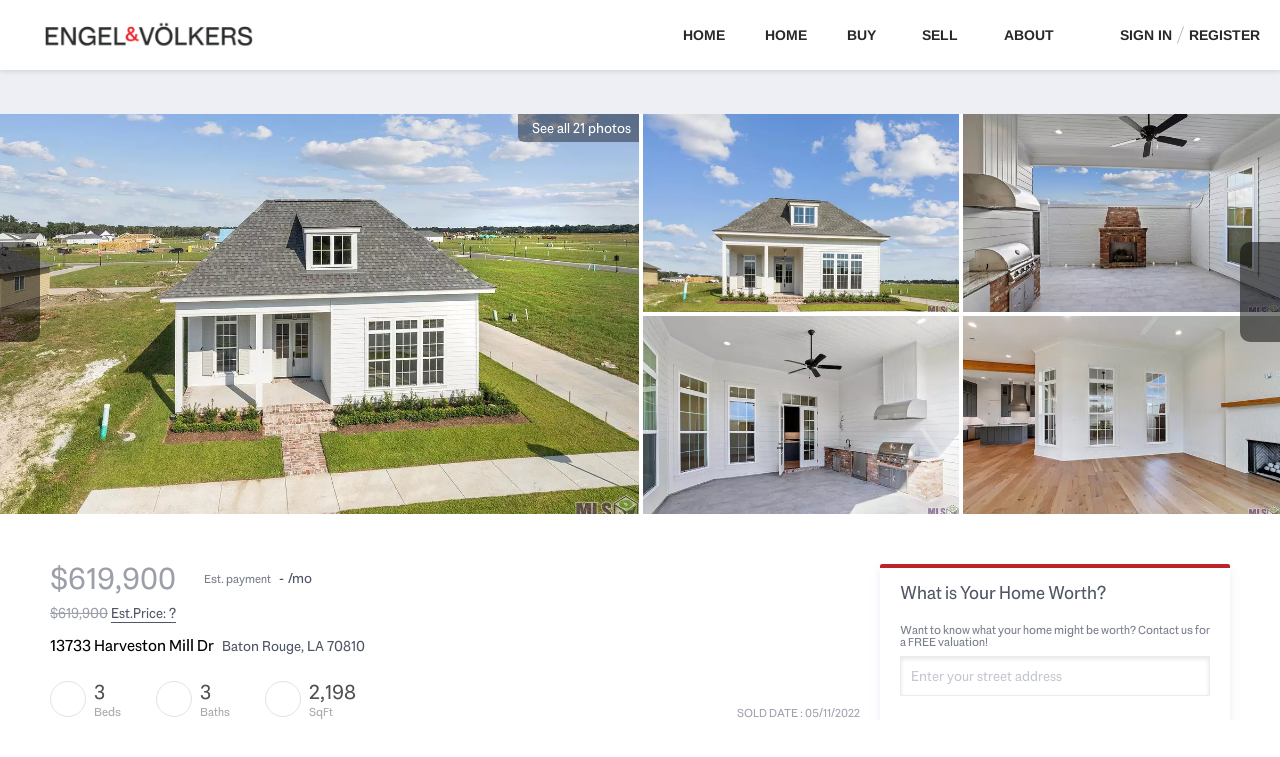

--- FILE ---
content_type: text/html; charset=utf-8
request_url: https://www.evgeaux.com/sold-listing/detail/1152771065/13733-Harveston-Mill-Dr-Baton-Rouge-LA
body_size: 8273
content:
<!doctype html><html lang="en"><head><meta http-equiv="content-type" content="text/html;charset=utf-8"><meta name="viewport" content="width=device-width,initial-scale=1,minimum-scale=1,maximum-scale=1,user-scalable=no"><link rel="dns-prefetch" href="//static.chimeroi.com"><link rel="dns-prefetch" href="//cdn.chime.me"><meta name="format-detection" content="telephone=no"><meta name="mobile-web-app-capable" content="yes"><title>13733 Harveston Mill Dr, Baton Rouge, LA 70810 – 2022007060 - Amand...</title><link rel="canonical" href="https://www.evgeaux.com/sold-listing/detail/1152771065/13733-Harveston-Mill-Dr-Baton-Rouge-LA">   <meta name="title" property="og:title" content="13733 Harveston Mill Dr, Baton Rouge, LA 70810 – 2022007060 - Amand..."><meta name="twitter:card" content="summary_large_image"><meta name="twitter:title" content="13733 Harveston Mill Dr, Baton Rouge, LA 70810 – 2022007060 - Amand..."><meta name="keywords" content="13733 Harveston Mill Dr Baton Rouge,LA 70810, $619900, Listing # 2022007060, 3 bedrooms, 3 bathrooms, 2198 square feet"><meta name="description" content="View photos and details for 13733 Harveston Mill Dr, Baton Rouge, LA 70810 (2022007060). Don't miss your chance to see this property!"><meta property="og:description" content="View photos and details for 13733 Harveston Mill Dr, Baton Rouge, LA 70810 (2022007060). Don't miss your chance to see this property!"><meta name="twitter:description" content="View photos and details for 13733 Harveston Mill Dr, Baton Rouge, LA 70810 (2022007060). Don't miss your chance to see this property!"><meta property="og:image:width" content="1200"><meta property="og:image:height" content="630">  <meta property="og:image" content="https://img.chime.me/imageemb/mls-listing/935/2022007060/0077dd49/1738008352/original_TIy7jsIwEAD_KPtwvI6vvOZ0CIQlGlo_NqEgieWk4e8RSoOmmWnmse91-wHIZamxxUqE3UemdWn63Lq8zhCO_p_jpBuEtlZt-wsCEVzOt9_rHRiZER0KwgENOfYuGe1TEWspq5rCNFjnRl88AoNETt4P5IugWGUZRSSRNz0lE236mnan8PcOAAD__w.jpg"><meta name="twitter:image" content="https://img.chime.me/imageemb/mls-listing/935/2022007060/0077dd49/1738008352/original_TIy7jsIwEAD_KPtwvI6vvOZ0CIQlGlo_NqEgieWk4e8RSoOmmWnmse91-wHIZamxxUqE3UemdWn63Lq8zhCO_p_jpBuEtlZt-wsCEVzOt9_rHRiZER0KwgENOfYuGe1TEWspq5rCNFjnRl88AoNETt4P5IugWGUZRSSRNz0lE236mnan8PcOAAD__w.jpg"><meta name="theme-color" content="#FFF"><link rel="shortcut icon" href="https://cdn.lofty.com/image/fs/560122404876720/website/1666839076/cmsbuild/2025725_21b99318a6f34bb5.png"><link rel="apple-touch-icon" sizes="144x144" href="https://cdn.lofty.com/image/fs/560122404876720/website/1666839076/cmsbuild/2025725_21b99318a6f34bb5.png"><link rel="apple-touch-icon" sizes="120x120" href="https://cdn.lofty.com/image/fs/560122404876720/website/1666839076/cmsbuild/2025725_21b99318a6f34bb5.png"><link rel="apple-touch-icon" sizes="72x72" href="https://cdn.lofty.com/image/fs/560122404876720/website/1666839076/cmsbuild/2025725_21b99318a6f34bb5.png"><link rel="apple-touch-icon" sizes="52x52" href="https://cdn.lofty.com/image/fs/560122404876720/website/1666839076/cmsbuild/2025725_21b99318a6f34bb5.png"><meta http-equiv="X-UA-Compatible" content="IE=edge"><link href="//static.chimeroi.com/site-ssr/main-2ee937c6.css" rel="stylesheet"><link href="//static.chimeroi.com/site-ssr/template/1768368477909/standard.css" rel="stylesheet"><link rel="stylesheet" href="/styleAndTheme.css?t=1768375497155&display=block&siteId=53556&pageId=7372385"> <link href="//static.chimeroi.com/site-ssr/modules/md-header/progressive-45e6cb4c.css" rel="stylesheet"><link href="//static.chimeroi.com/site-ssr/modules/md-sold-detail/standard-3c57ac7f.css" rel="stylesheet"><link href="//static.chimeroi.com/site-ssr/modules/md-form/get-more-info-v4-73bbe614.css" rel="stylesheet"><link href="//static.chimeroi.com/site-ssr/modules/md-quick-search/standard-2550baea.css" rel="stylesheet"><link href="//static.chimeroi.com/site-ssr/modules/md-header-a0526123.css" rel="stylesheet"><link href="//static.chimeroi.com/site-ssr/modules/md-form/get-more-info-v3-dfa417e0.css" rel="stylesheet">  <script>window.lngNsDetail={"lng":"en","ns":{"md-header":"https://cdn.lofty.com/doc/international/Site/en/md-header/1737341042036/Site-md-header.en.json","md-sold-detail":"https://cdn.lofty.com/doc/fs/international/2025925/1/4150d275-e345-4b02-a24a-306b3fa98ba9/Site-md-sold-detail.en.json","md-form":"https://cdn.lofty.com/doc/fs/international/2025925/1/a4a6f93b-64f5-42f6-8884-7080a17e1235/Site-md-form.en.json","md-quick-search":"https://cdn.lofty.com/doc/international/Site/en/md-quick-search/1662600421037/Site-md-quick-search.en.json","md-detail-info":"https://cdn.lofty.com/doc/fs/international/20251117/1/a24ec2c4-b28e-494f-8f61-3aa3d9ab3b63/Site-md-detail-info.en.json","common":"https://cdn.lofty.com/doc/fs/international/20251027/1/fffd8852-fd74-403a-92b4-b4dc353165b3/Site-common.en.json"}}</script>   <input id="requestId" value="1532046105_1768375496970" hidden> </head><body class="site listing-detail-sold standard"><main id="app" class="page-content"><!--[--><header class="md-header progressive" style="--header-logo-fontsize:30px;"><div role="navigation" class="nosticky header-container" style="color:#282828;"><div class="header-bg" style="background:#fff;"></div> <a class="logo" href="/" rel="noopener noreferrer"><img style="height:0.75em;" src="https://cdn.chime.me/image/fs/cmsbuild/2023512/19/h200_original_8f2f6a54-391f-4ca2-8e38-b3e82b9cfc9d-png.webp" alt="Engel &amp; Völkers Baton Rouge"></a> <!----> <div style="color:#282828;--header-hovercolor:rgba(193, 32, 41, 1);--header-bgcolor:#fff;--header-sec-txtcolor:#333;--header-sec-bgcolor:#fff;font-family:font-Arimo-700;font-size:14px;" class="nav-container"><!-- head menu start --> <ul class="head-menu"><!--[--><li class="menu-item"><!--[--><a href="/" target="_self" rel="noopener noreferrer" class="uppercase"><!--[-->Home<!--]--></a><!--]--></li><li class="menu-item"><!--[--><a href="/home17-1" target="_self" rel="noopener noreferrer" class="uppercase"><!--[-->Home<!--]--></a><!--]--></li><li style="" class="menu-item has-child" tabindex="0"><!-- first-level menu --> <a class="has-child-a uppercase" href="/listing" target="_self" tabindex="0" role="button" rel="noopener noreferrer"><!--[--><i style="display:none;" class="iconfont left icon-fashion-down"></i> <!--[-->Buy<!--]--> <!----> <i style="" class="icon-fashion-down iconfont"></i> <i style="display:none;" class="iconfont right icon-fashion-down"></i><!--]--></a> <div class="wrapper" style=""><ol class="submenu hidden-scrollbar" style=""><!--[--><li class="menu-item"><!--has submenu second-level menu --> <!--[--><!--not has submenu second-level menu --><!--[--><a href="/listing" target="_self" rel="noopener noreferrer"><!--[-->All Listings<!--]--></a><!--]--><!--]--></li><li class="menu-item"><!--has submenu second-level menu --> <!--[--><!--not has submenu second-level menu --><!--[--><a href="/featured-listing" target="_self" rel="noopener noreferrer"><!--[-->Featured Listings<!--]--></a><!--]--><!--]--></li><li class="menu-item"><!--has submenu second-level menu --> <!--[--><!--not has submenu second-level menu --><!--[--><a href="/sold-listing" target="_self" rel="noopener noreferrer"><!--[-->Sold Listings<!--]--></a><!--]--><!--]--></li><!--]--></ol></div></li><li style="" class="menu-item has-child" tabindex="0"><!-- first-level menu --> <a class="has-child-a uppercase" href="/sell" target="_self" tabindex="0" role="button" rel="noopener noreferrer"><!--[--><i style="display:none;" class="iconfont left icon-fashion-down"></i> <!--[-->Sell<!--]--> <!----> <i style="" class="icon-fashion-down iconfont"></i> <i style="display:none;" class="iconfont right icon-fashion-down"></i><!--]--></a> <div class="wrapper" style=""><ol class="submenu hidden-scrollbar" style=""><!--[--><li class="menu-item"><!--has submenu second-level menu --> <!--[--><!--not has submenu second-level menu --><!--[--><a href="/sell" target="_self" rel="noopener noreferrer"><!--[-->Sell My Home<!--]--></a><!--]--><!--]--></li><li class="menu-item"><!--has submenu second-level menu --> <!--[--><!--not has submenu second-level menu --><!--[--><a href="/evaluation" target="_self" rel="noopener noreferrer"><!--[-->Home Valuation<!--]--></a><!--]--><!--]--></li><!--]--></ol></div></li><li style="" class="menu-item has-child" tabindex="0"><!-- first-level menu --> <a class="has-child-a uppercase" href="/contact" target="_self" tabindex="0" role="button" rel="noopener noreferrer"><!--[--><i style="display:none;" class="iconfont left icon-fashion-down"></i> <!--[-->About<!--]--> <!----> <i style="" class="icon-fashion-down iconfont"></i> <i style="display:none;" class="iconfont right icon-fashion-down"></i><!--]--></a> <div class="wrapper" style=""><ol class="submenu hidden-scrollbar" style=""><!--[--><li class="menu-item"><!--has submenu second-level menu --> <!--[--><!--not has submenu second-level menu --><!--[--><a href="/contact" target="_self" rel="noopener noreferrer"><!--[-->Contact Us<!--]--></a><!--]--><!--]--></li><!--]--></ol></div></li><!--]--> <!----> <li class="menu-item more"><a class="has-child-a" role="button" tabindex="0" aria-label="More" rel="noopener noreferrer">MORE<i class="iconfont icon-fashion-down"></i></a> <div class="submenu-container"><div class="wrapper"><ol class="submenu hidden-scrollbar" style=""><!--[--><!--]--></ol></div></div></li></ul> <!-- head menu end --> <!-- google translate start --> <!--[--><!----> <!----><!--]--> <!-- google translate end --> <!-- head account start --> <ul class="head-account"><li class="menu-item has-child account-icon-container"><span class="iconfont icon-account"></span> <div class="wrapper"><ol class="submenu"><li class="menu-item"><span class="menu-span">My Homes</span></li> <li class="menu-item"><span class="menu-span">My Tours</span></li> <li class="menu-item"><span class="menu-span">My Favorites</span></li> <li class="menu-item"><span class="menu-span">My Searches</span></li></ol></div></li> <!--[--><li class="menu-item item-login"><span role="button" tabindex="0">Sign In</span></li> <li class="account-separator" aria-hidden="true"></li> <li class="menu-item item-regist"><span role="button" tabindex="0">Register</span></li><!--]--></ul> <!-- head account end --></div> <!----> <!----> <div class="nav-mask"></div> <div class="nav-mask-dark" style="display:none;"></div> <div style="display:none;" class="iconfont mobile-menu icon-close"></div> <div style="display:none;" class="iconfont mobile-menu icon-menu"></div></div> <div class="header-placeholder"><div style="height:0.75em;min-height:30px;"></div></div> <!----></header><div class="md-sold-detail standard pc" style="padding-top:10px;margin-bottom:50px;"><!--[--><div class="listing-detail-banner standard" style=""><!-- mobile top banner start --> <!--[--><!-- mobile top banner end --><!-- pc top banner start --><div class="pc-fixed-banner" style=""><div class="banner-box mg-container"><div class="center mg-container"><div class="price-address"><div class="price-container price"><!-- nodisclosureDes not equal to null hour ， Forced to price add mosaic ( only for Pocket listing of listings ) --> <!--[--><span class="first-price">$619,900<!----></span> <span class="second-price">$619,900</span> <!----><!--]--></div> <div class="est-price-container est-price"><span class="text">Est.Price:</span> <!--[--><span class="value">?</span> <div class="popper"><p class="tip">For more information regarding the value of a property, please <span class="contact-us">contact us</span> for a free consultation.</p></div><!--]--></div> <!-- address start --> <!-- address start --> <div class="address"><span class="street">13733 Harveston Mill Dr</span> <span class="city">Baton Rouge, LA 70810</span></div> <!-- address end --></div> <div class="save-share-tour"><span class="item share"><i class="iconfont icon-v2-share-Normal default"></i> <!-- hover share icon --> <i class="iconfont icon-v2-share-hover hover"></i> <div class="popper"><div class="standard share-btn"><a class="share-item" target="_blank" href="https://twitter.com/share?text=Instantly view all photos and details of this hot listing and own the perfect place before other buyers. &amp;url=http://www.evgeaux.com/sold-listing/detail/1152771065/13733-Harveston-Mill-Dr-Baton-Rouge-LA" rel="noopener noreferrer"><span class="iconfont twitter icon-newtwitter-round"></span></a> <a class="share-item" target="_blank" href="https://www.facebook.com/share.php?u=http://www.evgeaux.com/sold-listing/detail/1152771065/13733-Harveston-Mill-Dr-Baton-Rouge-LA" rel="noopener noreferrer"><span class="iconfont facebook icon-facebook1"></span></a> <a class="share-item" href="mailTo:?subject=Hot Listing - 13733 Harveston Mill Dr, Baton Rouge, LA 70810&amp;body=Hi. Take a look at this property: http://www.evgeaux.com/sold-listing/detail/1152771065/13733-Harveston-Mill-Dr-Baton-Rouge-LA" rel="noopener noreferrer"><span class="iconfont gmail icon-email-round"></span></a> <a class="share-item" target="_blank" href="https://www.linkedin.com/shareArticle?url=http://www.evgeaux.com/sold-listing/detail/1152771065/13733-Harveston-Mill-Dr-Baton-Rouge-LA&amp;title=Hot Listing in Baton Rouge" rel="noopener noreferrer"><span class="iconfont linkedin icon-linkedin-round"></span></a></div></div></span> <span class="item request">Request a FREE Analysis</span></div></div></div></div><!--]--> <!-- pc top fixed banner end --> <div class="breadcrumb-sold-container standard"><div class="breadcrumb-bar f-col"><!-- <span class="fack-link"> Home </span>
            <span class="arrow" v-if="state"> &gt; </span>--></div></div> <!-- pc top banner end --> <div class="swiper swiper-pc swiper" tracksource="detail-info-img" loopfillgroupwithblank="false"><!--[--><!--]--><div class="swiper-wrapper"><!--[--><!--]--><!--[--><div class="swiper-slide slide-pc slide-5" style="width:calc((100% - 0px)/1);margin-right:0px;"><!--[--><div class="slide-left photo-item-pc"><div class="swiper-box"><div class="img-box swiper-img"><!----> <div class="img-content" style="z-index:0;"><img class="" style="" src="https://img.chime.me/imageemb/mls-listing/935/2022007060/0077dd49/1738008352/[base64].webp" alt="Baton Rouge, LA 70810,13733 Harveston Mill Dr"></div> <!--[--><!--]--></div></div> <span class="house-count" style="cursor:pointer;"><span class="iconfont icon-pic"></span>See all 21 photos</span></div> <div class="slide-right clearfix"><!--[--><div class="img-item photo-item-pc"><div class="swiper-box"><div class="img-box swiper-img"><!----> <div class="img-content" style="z-index:0;"><img class="" style="" src="https://img.chime.me/imageemb/mls-listing/935/2022007060/79b98f4d/1738008352/[base64].webp" alt="Baton Rouge, LA 70810,13733 Harveston Mill Dr"></div> <!--[--><!--]--></div></div></div><div class="img-item photo-item-pc"><div class="swiper-box"><div class="img-box swiper-img"><!----> <div class="img-content" style="z-index:0;"><img class="" style="" src="https://img.chime.me/imageemb/mls-listing/935/2022007060/b5e56588/1738008352/[base64].webp" alt="Baton Rouge, LA 70810,13733 Harveston Mill Dr"></div> <!--[--><!--]--></div></div></div><div class="img-item photo-item-pc"><div class="swiper-box"><div class="img-box swiper-img"><!----> <div class="img-content" style="z-index:0;"><img class="" style="" src="https://img.chime.me/imageemb/mls-listing/935/2022007060/a5b25d5f/1738008352/[base64].webp" alt="Baton Rouge, LA 70810,13733 Harveston Mill Dr"></div> <!--[--><!--]--></div></div></div><div class="img-item photo-item-pc"><div class="swiper-box"><div class="img-box swiper-img"><!----> <div class="img-content" style="z-index:0;"><img class="" style="" src="https://img.chime.me/imageemb/mls-listing/935/2022007060/a5a995ad/1738008352/[base64].webp" alt="Baton Rouge, LA 70810,13733 Harveston Mill Dr"></div> <!--[--><!--]--></div></div></div><!--]--></div><!--]--><!----></div><!--]--><!--[--><!--]--></div><!----><!----><!----><!--[--><div class="swiper-button-prev iconfont icon-prev"></div><div class="swiper-button-next iconfont icon-next"></div><!--]--></div> <!----> <div class="pswp" tabindex="-1" role="dialog" aria-hidden="true"><div class="pswp__bg"></div> <div class="pswp__scroll-wrap"><div class="pswp__container"><div class="pswp__item"></div> <div class="pswp__item"></div> <div class="pswp__item"></div></div> <div class="pswp__ui pswp__ui--hidden"><div class="pswp__top-bar"><div class="pswp__counter"></div> <button class="pswp__button pswp__button--close" title="Close (Esc)"></button> <button class="pswp__button pswp__button--share" title="Share"></button> <button class="pswp__button pswp__button--fs" title="Toggle fullscreen"></button> <button class="pswp__button pswp__button--zoom" title="Zoom in/out"></button> <div class="pswp__preloader"><div class="pswp__preloader__icn"><div class="pswp__preloader__cut"><div class="pswp__preloader__donut"></div></div></div></div></div> <div class="pswp__share-modal pswp__share-modal--hidden pswp__single-tap"><div class="pswp__share-tooltip"></div></div> <button class="pswp__button button-prev iconfont icon-prev" title="Previous (arrow left)"></button> <button class="pswp__button button-next iconfont icon-prev" title="Next (arrow right)"></button> <div class="pswp__caption"><div class="pswp__caption__center"></div></div></div></div></div></div> <div class="mg-container detail-box" style="padding-top:10px;margin-bottom:50px;"><!--[--><div class="detail-info"><!-- other components between Provided top and Provided above --> <!----> <!-- price/calculator start --> <div class="detail-info-header"><p class="first-price">$619,900<!----></p> <!-- Calculator start --> <div class="calculator"><span class="iconfont icon-caculator"><span class="payment-text">Est. payment</span></span> <label>-</label>/mo</div> <!-- Calculator end --> <!-- Original Price and Est-Price start --> <div class="second-box"><!--[--><p class="second-price">$619,900</p> <!----><!--]--> <div class="est-price-container est-price"><span class="text">Est.Price:</span> <!--[--><span class="value">?</span> <div class="popper"><p class="tip">For more information regarding the value of a property, please <span class="contact-us">contact us</span> for a free consultation.</p></div><!--]--></div></div> <!-- Original Price and Est-Price end --> <!-- Tour Button start --> <!-- Tour Button end --></div> <!-- price/calculator end --> <h1 class="address"><span class="street">13733 Harveston Mill Dr</span> <span class="city">Baton Rouge, LA 70810</span></h1> <!-- address end --> <div class="count-sold-date"><!-- Bath/Bed/Sqt start --> <div class="count"><div class="bed-count clearfix"><p class="count-logo iconfont icon-bed"></p> <p><span class="number">3</span> <span class="house">Beds</span></p></div> <div class="bath-count clearfix"><p class="count-logo iconfont icon-bath"></p> <p><span class="number">3</span> <span class="house">Baths</span></p></div> <div class="sqft-count clearfix"><p class="count-logo iconfont icon-sqft"></p> <p><span class="number">2,198</span> <span class="house">SqFt</span></p></div></div> <!-- Bath/Bed/Sqt end --> <!-- address start --> <!-- calculator start --> <span class="sold-date">SOLD DATE : 05/11/2022</span></div> <hr class="line"> <div><div class="detail-info-group"><!--[--><!--]--> <div class="detail-info-group-container"><div class="key-info"><h2 class="detail-title">Key Details</h2> <div class="two-columns content"><!--[--><p class="info-content"><span class="info-title">Sold Price</span> <span class="info-data">$619,900</span></p><p class="info-content"><span class="info-title">Property Type</span> <span class="info-data">Single Family Home</span></p><p class="info-content"><span class="info-title">Sub Type</span> <span class="info-data">Detached Single Family</span></p><p class="info-content"><span class="info-title">Listing Status</span> <span class="info-data">Sold</span></p><p class="info-content"><span class="info-title">Purchase Type</span> <span class="info-data">For Sale</span></p><p class="info-content"><span class="info-title">Square Footage</span> <span class="info-data">2,198 sqft</span></p><p class="info-content"><span class="info-title">Price per Sqft</span> <span class="info-data">$282</span></p><p class="info-content"><span class="info-title">Subdivision</span> <span class="info-data">Lakes At Harveston</span></p><p class="info-content"><span class="info-title">MLS Listing ID</span> <span class="info-data">2022007060</span></p><p class="info-content"><span class="info-title">Sold Date</span> <span class="info-data">05/11/22</span></p><p class="info-content"><span class="info-title">Style</span> <span class="info-data">Traditional</span></p><p class="info-content"><span class="info-title">Bedrooms</span> <span class="info-data">3</span></p><p class="info-content"><span class="info-title">Full Baths</span> <span class="info-data">2</span></p><p class="info-content"><span class="info-title">HOA Fees</span> <span class="info-data">$83/ann</span></p><p class="info-content"><span class="info-title">HOA Y/N</span> <span class="info-data">true</span></p><p class="info-content"><span class="info-title">Year Built</span> <span class="info-data">2022</span></p><p class="info-content"><span class="info-title">Lot Size</span> <span class="info-data">5,998 Sqft</span></p><p class="info-content"><span class="info-title">Property Sub-Type</span> <span class="info-data">Detached Single Family</span></p><!--]--></div></div> <div class="key-info"><p class="detail-title">Property Description</p> <div class="info-des"><p class="info-content"><span class="info-data">The ever-popular Harcourt plan with some updates and modifications to make it even more popular. 3 bedrooms, 2.5 baths, a separate study/office, and a master closet that will make everyone jump for joy. The outdoor space consists of a garage with some additional storage, a covered patio/courtyard with an exterior fireplace, and a natural gas grill. The outdoor patio/courtyard will have a brick wall providing privacy and pretty detail. Come out today and visit The Lakes at Harveston and see what all the excitement is about.</span></p></div></div></div> <!--[--><div style="" class="key-info"><h2 class="detail-title">Location</h2> <div class="two-columns content"><!--[--><p class="info-content"><span class="info-title">State</span> <span class="info-data">LA</span></p><p class="info-content"><span class="info-title">County</span> <span class="info-data">East Baton Rouge</span></p><p class="info-content"><span class="info-title">Direction</span> <span class="info-data">off Bluebonnet between Burbank and Nicholson</span></p><!--]--></div></div><div style="" class="key-info"><h2 class="detail-title">Rooms</h2> <div class="two-columns content"><!--[--><p class="info-content"><span class="info-title">Kitchen</span> <span class="info-data"> 230.09</span></p><!--]--></div></div><div style="" class="key-info"><h2 class="detail-title">Interior</h2> <div class="two-columns content"><!--[--><p class="info-content"><span class="info-title">Interior Features</span> <span class="info-data">Attic Access, Ceiling 9'+, Ceiling Varied Heights, Crown Molding</span></p><p class="info-content"><span class="info-title">Heating</span> <span class="info-data">Central, Gas Heat</span></p><p class="info-content"><span class="info-title">Cooling</span> <span class="info-data">Central Air, Ceiling Fan(s)</span></p><p class="info-content"><span class="info-title">Flooring</span> <span class="info-data">Carpet, Ceramic Tile, Wood</span></p><p class="info-content"><span class="info-title">Fireplaces Type</span> <span class="info-data">Outside, 2 Fireplaces, Wood Burning</span></p><p class="info-content"><span class="info-title">Appliance</span> <span class="info-data">Gas Cooktop, Dishwasher, Disposal, Microwave</span></p><p class="info-content"><span class="info-title">Laundry</span> <span class="info-data">Gas Dryer Hookup, Inside</span></p><!--]--></div></div><div style="" class="key-info"><h2 class="detail-title">Exterior</h2> <div class="two-columns content"><!--[--><p class="info-content"><span class="info-title">Exterior Feature</span> <span class="info-data">Outdoor Grill, Landscaped, Lighting</span></p><p class="info-content"><span class="info-title">Garage Spaces</span> <span class="info-data">2.0</span></p><p class="info-content"><span class="info-title">Fence</span> <span class="info-data">None</span></p><p class="info-content"><span class="info-title">Community Features</span> <span class="info-data">Clubhouse, Community Pool, Health Club, Park, Playground, Other</span></p><p class="info-content"><span class="info-title">Utilities Available</span> <span class="info-data">Cable Connected</span></p><p class="info-content"><span class="info-title">Waterfront Description</span> <span class="info-data">Lake Front</span></p><p class="info-content"><span class="info-title">View Y/N</span> <span class="info-data">true</span></p><p class="info-content"><span class="info-title">View</span> <span class="info-data">Water</span></p><p class="info-content"><span class="info-title">Roof Type</span> <span class="info-data">Shingle</span></p><p class="info-content"><span class="info-title">Garage</span> <span class="info-data">true</span></p><p class="info-content"><span class="info-title">Private Pool</span> <span class="info-data">false</span></p><!--]--></div></div><div style="" class="key-info"><h2 class="detail-title">Building</h2> <div class="two-columns content"><!--[--><p class="info-content"><span class="info-title">Story</span> <span class="info-data">1</span></p><p class="info-content"><span class="info-title">Foundation</span> <span class="info-data">Slab</span></p><p class="info-content"><span class="info-title">Sewer</span> <span class="info-data">Public Sewer</span></p><p class="info-content"><span class="info-title">Water</span> <span class="info-data">Public</span></p><!--]--></div></div><div style="" class="key-info"><h2 class="detail-title">Schools</h2> <div class="two-columns content"><!--[--><p class="info-content"><span class="info-title">Elementary Schools</span> <span class="info-data">East Baton Rouge</span></p><p class="info-content"><span class="info-title">Middle Schools</span> <span class="info-data">East Baton Rouge</span></p><p class="info-content"><span class="info-title">High Schools</span> <span class="info-data">East Baton Rouge</span></p><!--]--></div></div><div style="" class="key-info"><h2 class="detail-title">Others</h2> <div class="two-columns content"><!--[--><p class="info-content"><span class="info-title">Acceptable Financing</span> <span class="info-data">Cash, Conventional</span></p><p class="info-content"><span class="info-title">Listing Terms</span> <span class="info-data">Cash, Conventional</span></p><!--]--></div></div><!--]--></div></div> <p class="read-more"><span>Read Less</span></p></div> <div class="est-request"><div class="est-request-container standard"><div class="banner"><h2 class="title">What is Your Home Worth?</h2></div> <div class="box"><!----> <p class="address-tip">Want to know what your home might be worth? Contact us for a FREE valuation!</p> <div class="address-input standard"><div class="left-box"><input type="text" autocomplete="off" name="address" class="input" placeholder="Enter your street address" style="border-color:;" value=""> <div class="close-box" role="button" tabindex="0" aria-label="Clear address"><span class="iconfont icon-search-close" aria-hidden="true"></span></div> <span class="iconfont icon-search" role="button" tabindex="0" aria-label="Search"></span></div> <div class="right-box"><div style="" class="submit-btn"><!----> <div class="submit">Submit</div></div></div> <div style="display:none;" class="empty-error"><span class="iconfont icon-error" aria-hidden="true"></span> <span class="error-text">Please enter valid address.</span></div></div> <div style="display:none;" class="empty-error"><span class="iconfont icon-error"></span> <span class="error-text">Please enter address.</span></div> <button type="button" class="address-button">Request a FREE Analysis</button> <!--[--><div class="agent-info"><div class="img-box agent-head"><!----> <div class="img-content" style="z-index:0;"><img class="" style="" src="https://cdn.lofty.com/image/fs/user-info/2025412/18/w600_original_096ba378-2366-4296-a636-f34fe1dfbed7-jpeg.webp" alt="Amanda Parfait"></div> <!--[--><!--]--></div> <div class="info"><h3 class="agent-name">Amanda Parfait</h3> <!----> <a class="email" href="mailto:amanda.parfait@engelvoelkers.com" rel="noopener noreferrer">amanda.parfait@engelvoelkers.com</a> <a class="phone" href="tel:+1(225) 399-2525" rel="noopener noreferrer">+1(225) 399-2525</a></div></div> <!--[--><!--]--><!--]--> <p class="bottom-tip">Our team is ready to help you sell your home for the highest possible price ASAP</p></div></div></div><!--]--></div> <div class="mg-container" style="padding-top:10px;margin-bottom:50px;"><!--[--><div class="md-mls standard"><hr class="line"> <div class="mls-container"><!-- SITE-15435 --> <!----> <div class="text-container"><!----> <div class="mls-provided-container standard"><div class="mls-provided">Listed by&nbsp;Latter & Blum - Perkins</div></div></div></div></div><!--]--></div> <!----><!--]--> <!----></div><div class="md-form get-more-info-v4" style="background-color:#f8f9fd;margin-bottom:60px;"><div class="mg-container form-container" style=""><!--[--><div class="info-agent"><div class="agent-headshot agent-image md-form-info-agent-eebe059b-1f69-4b17-8012-0bf26f90253c"><div class="img-box agent-img"><!----> <div class="img-content" style="z-index:0;"><img class="" style="" src="https://cdn.lofty.com/image/fs/user-info/2025412/18/w600_original_096ba378-2366-4296-a636-f34fe1dfbed7-jpeg.webp" alt="Amanda Parfait"></div> <!--[--><!--]--></div> <!--[--><!--]--></div> <div class="agent-detail"><p class="name">Amanda Parfait</p> <!--[--><p class="position">Broker |  <span>License ID: 995700888</span></p> <p class="phone"><a href="tel:+1(225) 399-2525" target="_top" rel="noopener noreferrer">+1(225) 399-2525</a></p><!--]--></div></div> <div class="info-right"><div class="title"><h2 style="font-size: 1em">GET MORE INFORMATION</h2></div> <form novalidate class="info-form"><!--[--><!--[--><!--]--> <div class="input-content"><div class="basic-info"><!--[--><div class="v-input fullname input-box"><!--[--><!--[--><!--]--> <!----><!--]--> <div class="input-container"><span class="label-top">Name</span> <input type="text" name="fullname" aria-label="fullname" placeholder="Name" maxlength="30" autocomplete="off" value> <!----> <!----> <!----></div> <!----> <p style="display:none;" class="mg-error"></p> <!--[--><!--]--></div><div class="v-input email input-box"><!--[--><!--[--><!--]--> <!----><!--]--> <div class="input-container"><span class="label-top">Email*</span> <input type="email" name="email" aria-label="email" placeholder="Email*" maxlength="50" autocomplete="off" value> <!----> <!----> <!----></div> <div style="display:none;" class="email-suggestion"><!--[--><!--]--></div> <p style="display:none;" class="mg-error"></p> <!--[--><!--]--></div><div class="v-input phone input-box"><!--[--><!--[--><!--]--> <!----><!--]--> <div class="input-container"><span class="label-top">Phone*</span> <input type="tel" name="phone" aria-label="phone" placeholder="Phone*" value="" autocomplete="off"> <!----> <!----> <!----></div> <!----> <p style="display:none;" class="mg-error"></p> <!--[--><!--]--></div><div class="v-input question input-box"><!--[--><!--[--><!--]--> <!----><!--]--> <div class="input-container"><span class="label-top">Message</span> <textarea name="question" aria-label="question" placeholder="Message" autocomplete="off"></textarea> <!----> <!----> <!----></div> <!----> <p style="display:none;" class="mg-error"></p> <!--[--><!--]--></div><!--]--></div> <!----></div> <div class="submit-content"><div class="submit-box"><button type="submit" class="submit" style="background-color:;">SUBMIT</button></div></div> <!--[--><div class="disclaimer-wrap opt-in" style=""><div class="tcpa-consent"><div class="noParty disclaimer-item consent-item noTop"><div class="checkbox-li"><div class="check-box-container" style="border-color:#a0a3af;color:#a0a3af;"><span class="iconfont icon-checked" style="display:none;"></span></div> <!----></div> <div class="disclaimer-content party-consent" style="--g-text-color:#a0a3af;"><p>By checking this box, I agree by electronic signature to the <a href="/site/electronic-disclosure-consent" target="_blank" class="privacy-link">Electronic Disclosure Consent Agreement</a>; to receive recurring marketing communication from or on behalf of Engel & Völkers Baton Rouge, including auto-dialed calls, texts, and artificial/prerecorded voice messages (message frequency varies; data rates may apply; reply "STOP" to opt-out of texts or "HELP" for assistance); and to the <a href="/site/privacy-terms#terms-of-service" target="_blank" class="privacy-link">Terms of Service</a> and <a href="/site/privacy-terms#privacy-policy" target="_blank" class="privacy-link">Privacy Policy</a> of this website. Consent not required to make a purchase. I understand that I can call  to obtain direct assistance.</p></div></div></div> <div class="custom-disclaimer-list"><!--[--><!--]--></div></div><!--]--><!--]--></form></div> <div class="form-toast toast-mark" style="background-color:;--g-btn-background:rgba(190, 35, 44, 1);display:none;"><div class="toast-wrapper"><div class="toast-icon"><i class="icon-success iconfont" style="color:;"></i></div> <div class="toast-content"><!--[-->Thanks! I&#39;ll get back to you shortly.<!--]--></div> <div class="toast-footer" style="display:none;"><!--[--><!----> <input type="button" class="toast-btn toast-btn1" value="Back" style=""> <input type="button" class="toast-btn toast-btn2" value="Go to Home Page" style="background-color:;border-color:;"><!--]--></div></div></div><!--]--></div></div><!----><!----><!--]--></main> <a href="/18f00cbc922baws932d8b0key1095?type=ssr" rel="nofollow" style="display:none"></a>    <div id="teleported"></div></body></html>

--- FILE ---
content_type: text/css
request_url: https://static.chimeroi.com/site-ssr/modules/md-header/progressive-45e6cb4c.css
body_size: 3281
content:
.menu-item .uppercase{text-transform:uppercase}.menu-item .capitalize{text-transform:capitalize}.icon-fashion-down,.icon-arrow_08_down{font-weight:bold;font-size:12px;display:inline-block;margin-left:4px}.icon-fashion-down.left,.icon-arrow_08_down.left{display:inline-block;position:absolute;left:3px;transform:rotate(-90deg) scale(0.7) !important}.icon-fashion-down.right,.icon-arrow_08_down.right{transform:rotate(90deg) scale(0.7) !important}.icon-arrow_08_down{font-weight:normal}

.download-closely{cursor:default}.download-closely .code-title{color:#fff;font-size:14px;line-height:20px;font-family:var(--font-normal);margin-bottom:15px}.download-closely .code-title.down{color:#191919;margin-top:15px;margin-bottom:0px;text-align:center}.download-closely .code-wrapper{display:flex;text-align:center;justify-content:center}.download-closely .code-wrapper .ios img,.download-closely .code-wrapper .android img{width:100px;height:100px;vertical-align:bottom}.download-closely .code-wrapper .ios.android,.download-closely .code-wrapper .android.android{margin-left:20px}.download-closely .code-wrapper .ios span,.download-closely .code-wrapper .android span{margin-top:10px;font-size:14px;line-height:12px;color:#a0a3af;font-family:var(--font-normal);display:inline-block}.download-closely .code-wrapper .qr-code{border:3px solid #fff;border-radius:5px}.download-closely .download-link.closely-config{display:flex}.download-closely .download-link.closely-config .closely-download{display:block;margin-left:20px}.download-closely .download-link.closely-config .closely-download:first-of-type{margin-left:0px}.download-closely .download-link .closely-download{display:inline-flex}.download-closely .download-link img{height:40px}.intall-closely-plugin{height:60px;position:fixed;bottom:0;width:100%;background:#ffffff;box-shadow:0px -4px 10px rgba(0,10,30,0.1);z-index:calc(var(--level-subhigh) - 3);display:flex;justify-content:space-between;align-items:center;padding:10px 15px}.intall-closely-plugin .closely-icon{display:flex;align-items:center}.intall-closely-plugin .closely-icon .iconfont.icon-close-light{font-size:16px;color:#a8a8a8;margin-right:15px}.intall-closely-plugin .closely-icon .app-name{color:#191919;font-size:16px;line-height:20px;font-family:var(--font-medium);margin-left:8px;white-space:nowrap}.intall-closely-plugin .closely-icon img{width:17px;height:20px}.intall-closely-plugin .install-plugin{background:#3b6ef1;font-family:var(--font-bold);border-radius:5px;display:block;color:#fff;line-height:40px;font-size:14px;padding:0 20px}

.submenu{font-family:var(--font-normal)}.md-header.progressive{position:relative;z-index:var(--level-medium)}.md-header.progressive .header-container{position:fixed;display:flex;left:0;top:0;width:100%;z-index:var(--level-medium);padding:0;font-size:16px;letter-spacing:0px;opacity:1;transition:padding-left ease 0.3s, transform ease 0.3s, opacity ease 0.3s;user-select:none;box-shadow:0 2px 4px 0 rgba(0,0,0,0.1)}.md-header.progressive .header-container.nosticky{position:absolute}.md-header.progressive .header-container .header-bg{position:absolute;left:0;top:0;width:100%;height:100%;background:#fff;z-index:-1;opacity:1}.md-header.progressive .header-container .logo{margin:15px 30px 15px 30px;min-height:40px;font-size:40px;display:flex;align-items:center}.md-header.progressive .header-container .logo:last-of-type{margin-right:60px}.md-header.progressive .header-container .logo img{height:1em;display:block}.md-header.progressive .header-container .submenu .menu-item{color:var(--header-sec-txtcolor, #333)}.md-header.progressive .header-container .head-menu>.menu-item,.md-header.progressive .header-container .head-account>.menu-item{position:relative;vertical-align:middle;margin:0;padding-right:40px;flex:none;display:flex;align-items:center}.md-header.progressive .header-container .head-menu>.menu-item.has-child>a::after,.md-header.progressive .header-container .head-menu>.menu-item.has-child>span.menu-span::after,.md-header.progressive .header-container .head-account>.menu-item.has-child>a::after,.md-header.progressive .header-container .head-account>.menu-item.has-child>span.menu-span::after{display:block}.md-header.progressive .header-container .head-menu>.menu-item>a,.md-header.progressive .header-container .head-menu>.menu-item>span.menu-span,.md-header.progressive .header-container .head-account>.menu-item>a,.md-header.progressive .header-container .head-account>.menu-item>span.menu-span{margin:0px;padding:20px 0;line-height:1;display:flex;align-items:center}.md-header.progressive .header-container .head-menu>.menu-item>a .icon-fashion-down,.md-header.progressive .header-container .head-menu>.menu-item>span.menu-span .icon-fashion-down,.md-header.progressive .header-container .head-account>.menu-item>a .icon-fashion-down,.md-header.progressive .header-container .head-account>.menu-item>span.menu-span .icon-fashion-down{font-weight:bold;font-size:12px;display:inline-block;transform:rotate(180deg) scale(0.7);margin-left:6px}.md-header.progressive .header-container .head-menu>.menu-item>a:hover,.md-header.progressive .header-container .head-menu>.menu-item>span.menu-span:hover,.md-header.progressive .header-container .head-account>.menu-item>a:hover,.md-header.progressive .header-container .head-account>.menu-item>span.menu-span:hover{color:var(--header-hovercolor, #2492fc)}.md-header.progressive .header-container .head-menu>.menu-item .wrapper,.md-header.progressive .header-container .head-account>.menu-item .wrapper{display:none;position:absolute;padding:0;min-width:100%;z-index:2;top:calc(100% - 10px);left:0;box-shadow:rgba(0,0,0,0.2) 0 3px 8px 0;background:var(--header-sec-bgcolor, #fff)}.md-header.progressive .header-container .head-menu>.menu-item .wrapper .menu-item,.md-header.progressive .header-container .head-account>.menu-item .wrapper .menu-item{position:static;height:35px;line-height:35px}.md-header.progressive .header-container .head-menu>.menu-item .wrapper .menu-item:nth-of-type(1),.md-header.progressive .header-container .head-account>.menu-item .wrapper .menu-item:nth-of-type(1){margin-top:15px}.md-header.progressive .header-container .head-menu>.menu-item .wrapper .menu-item:nth-last-of-type(1),.md-header.progressive .header-container .head-account>.menu-item .wrapper .menu-item:nth-last-of-type(1){margin-bottom:15px}.md-header.progressive .header-container .head-menu>.menu-item .wrapper .menu-item:hover,.md-header.progressive .header-container .head-account>.menu-item .wrapper .menu-item:hover{color:#2492fc}.md-header.progressive .header-container .head-menu>.menu-item .wrapper .menu-item:hover>.wrapper,.md-header.progressive .header-container .head-account>.menu-item .wrapper .menu-item:hover>.wrapper{position:fixed;width:auto;min-width:0;left:auto;display:block}.md-header.progressive .header-container .head-menu>.menu-item .wrapper .menu-item-signout,.md-header.progressive .header-container .head-account>.menu-item .wrapper .menu-item-signout{margin-top:5px !important;margin-bottom:5px !important;color:#fb4444;display:flex;justify-content:center}.md-header.progressive .header-container .head-menu>.menu-item .wrapper a,.md-header.progressive .header-container .head-menu>.menu-item .wrapper span.menu-span,.md-header.progressive .header-container .head-account>.menu-item .wrapper a,.md-header.progressive .header-container .head-account>.menu-item .wrapper span.menu-span{position:relative;display:block;padding:0 25px;white-space:nowrap;cursor:pointer;text-overflow:ellipsis;overflow:hidden;white-space:nowrap;display:flex;align-items:center}.md-header.progressive .header-container .head-menu>.menu-item .wrapper a:hover,.md-header.progressive .header-container .head-menu>.menu-item .wrapper span.menu-span:hover,.md-header.progressive .header-container .head-account>.menu-item .wrapper a:hover,.md-header.progressive .header-container .head-account>.menu-item .wrapper span.menu-span:hover{color:var(--header-hovercolor, #2492fc)}.md-header.progressive .header-container .head-menu>.menu-item .wrapper a .icon-fashion-down,.md-header.progressive .header-container .head-menu>.menu-item .wrapper span.menu-span .icon-fashion-down,.md-header.progressive .header-container .head-account>.menu-item .wrapper a .icon-fashion-down,.md-header.progressive .header-container .head-account>.menu-item .wrapper span.menu-span .icon-fashion-down{font-weight:bold;font-size:12px;transform:rotate(90deg) scale(0.7);display:inline-block;margin-left:4px}.md-header.progressive .header-container .head-menu>.menu-item .wrapper .wrapper,.md-header.progressive .header-container .head-account>.menu-item .wrapper .wrapper{left:100%;top:0}.md-header.progressive .header-container .head-menu>.menu-item.active>a,.md-header.progressive .header-container .head-menu>.menu-item.active>span.menu-span,.md-header.progressive .header-container .head-account>.menu-item.active>a,.md-header.progressive .header-container .head-account>.menu-item.active>span.menu-span{color:var(--header-hovercolor, #2492fc)}.md-header.progressive .header-container .head-menu>.menu-item:hover,.md-header.progressive .header-container .head-account>.menu-item:hover{cursor:pointer}.md-header.progressive .header-container .head-menu>.menu-item:hover>.submenu-container,.md-header.progressive .header-container .head-account>.menu-item:hover>.submenu-container{position:absolute;top:100%;left:50%}.md-header.progressive .header-container .head-menu>.menu-item:hover>.submenu-container>.wrapper,.md-header.progressive .header-container .head-account>.menu-item:hover>.submenu-container>.wrapper{display:block;position:relative;left:-50%}.md-header.progressive .header-container .head-menu>.menu-item:hover>.wrapper,.md-header.progressive .header-container .head-account>.menu-item:hover>.wrapper{display:block}.md-header.progressive .header-container .head-language-pc{display:flex;flex:none;justify-content:flex-end;min-width:45px}.md-header.progressive .header-container .head-language-pc>.menu-item{position:relative;vertical-align:middle;margin:0;margin-right:40px;display:flex;justify-content:flex-end;white-space:nowrap}.md-header.progressive .header-container .head-language-pc>.menu-item .has-child-a{margin:0px;padding:20px 0;line-height:1;display:flex;align-items:center}.md-header.progressive .header-container .head-language-pc>.menu-item .has-child-a:hover{color:var(--header-hovercolor, #2492fc)}.md-header.progressive .header-container .head-language-pc>.menu-item .has-child-a .icon-fashion-down{font-weight:bold;font-size:12px;display:inline-block;transform:rotate(180deg) scale(0.7);margin-left:6px}.md-header.progressive .header-container .head-language-pc>.menu-item .wrapper{display:none;position:absolute;padding:0;min-width:100%;z-index:2;top:calc(100% - 10px);left:0;box-shadow:rgba(0,0,0,0.2) 0 3px 8px 0;background:var(--header-sec-bgcolor, #fff)}.md-header.progressive .header-container .head-language-pc>.menu-item .wrapper .menu-item{position:static;height:30px;line-height:30px}.md-header.progressive .header-container .head-language-pc>.menu-item .wrapper .menu-item:hover{color:#2492fc}.md-header.progressive .header-container .head-language-pc>.menu-item .wrapper .menu-item:nth-of-type(1){margin-top:15px}.md-header.progressive .header-container .head-language-pc>.menu-item .wrapper .menu-item:nth-last-of-type(1){margin-bottom:15px}.md-header.progressive .header-container .head-language-pc>.menu-item .wrapper .lang-list-item{position:relative;display:block;padding:0 20px;white-space:nowrap;cursor:pointer;text-overflow:ellipsis;overflow:hidden;white-space:nowrap;display:flex;align-items:center}.md-header.progressive .header-container .head-language-pc>.menu-item .wrapper .lang-list-item:hover{color:var(--header-hovercolor, #2492fc)}.md-header.progressive .header-container .head-language-pc>.menu-item .wrapper .wrapper{left:100%;top:0}.md-header.progressive .header-container .head-language-pc>.menu-item:hover{cursor:pointer}.md-header.progressive .header-container .head-language-pc>.menu-item:hover>.wrapper{display:block}.md-header.progressive .header-container .head-language-pc>.menu-item:hover .icon-fashion-down{transform:rotate(0deg) scale(0.7)}.md-header.progressive .header-container .head-language-pc.currency .wrapper{width:320px}.md-header.progressive .header-container .head-language-pc.currency .wrapper .lang-list-item{display:flex !important;justify-content:space-between}.md-header.progressive .header-container .menu-language,.md-header.progressive .header-container .menu-currency{display:flex;justify-content:space-between;border-bottom:1px solid #ebebeb;margin:0 20px}.md-header.progressive .header-container .menu-language .item-name,.md-header.progressive .header-container .menu-currency .item-name{text-transform:uppercase}.md-header.progressive .header-container .menu-language .item-name .iconfont,.md-header.progressive .header-container .menu-currency .item-name .iconfont{font-size:18px;margin-right:5px}.md-header.progressive .header-container .menu-language .icon-next-big,.md-header.progressive .header-container .menu-currency .icon-next-big{font-size:12px;margin-left:5px}.md-header.progressive .header-container .nav-container{display:flex;flex:1}.md-header.progressive .header-container .head-menu{display:flex;justify-content:flex-end;flex:1;white-space:nowrap}.md-header.progressive .header-container .head-menu .icon-lock{font-size:14px;margin-left:5px;vertical-align:middle}.md-header.progressive .header-container .head-menu .submenu{overflow:auto}.md-header.progressive .header-container .head-menu .more{display:none}.md-header.progressive .header-container .head-menu .more.has-child{display:flex}.md-header.progressive .header-container .head-menu .more .icon-more{padding:0 10px;font-size:16px;line-height:1;vertical-align:middle}.md-header.progressive .header-container .head-menu .more>.wrapper .wrapper{left:auto;right:100%}.md-header.progressive .header-container .head-account{display:flex;flex:none;justify-content:flex-end}.md-header.progressive .header-container .head-account .iconfont{margin-top:auto;margin-bottom:auto;font-size:23px;color:#606060}.md-header.progressive .header-container .head-account .iconfont:hover{color:var(--header-hovercolor, #2492fc)}.md-header.progressive .header-container .head-account>.menu-item{padding:0}.md-header.progressive .header-container .head-account>.menu-item.has-child .menu-user .first-name{display:inline-block;max-width:162px;overflow:hidden;text-overflow:ellipsis;margin-left:10px}.md-header.progressive .header-container .head-account>.menu-item.has-child .menu-user .menu-user-initial{width:30px;height:30px;border:1px solid #fff;border-radius:50%;background:var(--color-theme);color:#ffffff;display:flex;justify-content:center;align-items:center;box-sizing:border-box;text-transform:uppercase;font-family:var(--font-medium);font-size:14px}.md-header.progressive .header-container .head-account>.menu-item.has-child .wrapper{text-align:right;right:0;left:auto}.md-header.progressive .header-container .head-account>.menu-item.item-login,.md-header.progressive .header-container .head-account>.menu-item.item-regist{cursor:pointer;padding:5px 0px;border-style:solid;border-width:0;text-transform:uppercase}.md-header.progressive .header-container .head-account>.menu-item.item-login:hover,.md-header.progressive .header-container .head-account>.menu-item.item-regist:hover{color:var(--header-hovercolor, #2492fc)}.md-header.progressive .header-container .head-account>.menu-item.item-login::before,.md-header.progressive .header-container .head-account>.menu-item.item-regist::before{display:none}.md-header.progressive .header-container .head-account>.menu-item.account-icon-container,.md-header.progressive .header-container .head-account>.menu-item:last-child{padding-right:20px}.md-header.progressive .header-container .head-account .account-separator{margin-top:auto;margin-bottom:auto;margin-left:8px;margin-right:8px;width:1px;background-color:#282828;height:18px;transform:rotate(20deg);opacity:0.3}.md-header.progressive .header-container .head-account .parent-of-closely{min-width:240px !important}.md-header.progressive .header-container .head-account .parent-of-closely .download-closely{background:#eeeeee;width:210px;margin:15px 25px;padding:15px 10px}.md-header.progressive .header-container .head-account .parent-of-closely .download-closely .code-title{text-align:center;color:initial}.md-header.progressive .header-container .head-account .parent-of-closely .download-closely .code-wrapper .android img,.md-header.progressive .header-container .head-account .parent-of-closely .download-closely .code-wrapper .ios img{width:90px;height:90px}.md-header.progressive .header-container .head-account .parent-of-closely .download-closely .code-wrapper .android span,.md-header.progressive .header-container .head-account .parent-of-closely .download-closely .code-wrapper .ios span{display:block;text-align:center;font-family:var(--font-normal);color:var(--header-sec-txtcolor, #333)}.md-header.progressive .header-container .head-account .parent-of-closely .download-closely .code-wrapper .android{margin-left:10px}.md-header.progressive .header-placeholder{display:block;width:100%;font-size:40px;overflow:hidden}.md-header.progressive .header-placeholder>div{height:1em;margin:15px 0;min-height:40px}.md-header.progressive.hide .header-container{opacity:0;transform:translateY(-100%);pointer-events:none}@media (max-width: 600px){.md-header.progressive .header-container .logo{margin:5px 20px 5px 15px;font-size:30px;min-height:30px;max-width:calc(100% - 60px);overflow:hidden}.md-header.progressive .header-placeholder{font-size:30px}.md-header.progressive .header-placeholder>div{margin:5px 0;min-height:30px}}@media (max-width: 320px){.md-header.progressive.mobile .header-container .nav-container{width:270px;right:-270px}}.md-header.mobile.progressive .header-container .logo,.md-header.mobile.progressive .header-placeholder{font-size:var(--header-logo-fontsize, 30px);transition:font-size 0.3s ease}.md-header.mobile.progressive .header-container .header-bg{opacity:1;box-shadow:0 2px 4px 0 rgba(0,0,0,0.1);z-index:101}.md-header.mobile.progressive .header-container .logo{position:relative;z-index:102}.md-header.mobile.progressive .header-container .nav-container{position:fixed;right:-330px;top:var(--header-top, 0);bottom:0;width:310px;display:block;background:var(--header-sec-bgcolor, #fff);padding:71px 0 20px 0;box-sizing:border-box;overflow-y:auto;z-index:100;transition:right 0.3s ease;font-family:var(--font-bold);color:var(--header-sec-txtcolor, #333)}.md-header.mobile.progressive .header-container .nav-container.show{right:0}.md-header.mobile.progressive .header-container .nav-container .head-account{position:absolute;left:20px;right:20px;top:20px;padding:0;justify-content:center}.md-header.mobile.progressive .header-container .nav-container .head-account .iconfont{display:none}.md-header.mobile.progressive .header-container .nav-container .head-account>.menu-item{height:30px;line-height:30px;margin:0;padding:0;justify-content:space-between}.md-header.mobile.progressive .header-container .nav-container .head-account>.menu-item::before{display:none}.md-header.mobile.progressive .header-container .nav-container .head-account>.menu-item.has-child{flex:1}.md-header.mobile.progressive .header-container .nav-container .head-account>.menu-item>a{margin:0;padding:0}.md-header.mobile.progressive .header-container .nav-container .head-account>.menu-item .wrapper{display:none}.md-header.mobile.progressive .header-container .nav-container .head-account>.menu-item .menu-user{font-size:var(--header-sec-fontsize, 14px);margin:0;padding:0;flex:1;color:#505050;text-overflow:ellipsis;overflow:hidden;white-space:nowrap}.md-header.mobile.progressive .header-container .nav-container .head-account>.menu-item.item-regist,.md-header.mobile.progressive .header-container .nav-container .head-account>.menu-item.item-login{font-size:var(--header-sec-fontsize, 14px);width:80px;justify-content:center;text-transform:capitalize}.md-header.mobile.progressive .header-container .nav-container .head-account>.menu-item.item-regist{color:white;background-color:#2492fc}.md-header.mobile.progressive .header-container .nav-container .head-account>.menu-item.item-login{background-color:white;color:#505050;border:solid 1px #cccccc}.md-header.mobile.progressive .header-container .nav-container .head-account>.menu-item .mobile-logout{font-size:var(--header-sec-fontsize, 14px);color:#777;margin-left:10px}.md-header.mobile.progressive .header-container .nav-container .head-account .account-icon-container{display:none}.md-header.mobile.progressive .header-container .nav-container .head-menu{display:block;width:100%;color:var(--header-sec-txtcolor, #333)}.md-header.mobile.progressive .header-container .nav-container .head-menu>.menu-item{width:100%;height:auto;display:block;line-height:50px;margin:0;padding:0;font-size:var(--header-sec-fontsize, 14px)}.md-header.mobile.progressive .header-container .nav-container .head-menu>.menu-item::before{display:none}.md-header.mobile.progressive .header-container .nav-container .head-menu>.menu-item>.wrapper{display:none;position:static;box-shadow:none;padding:0px;background:transparent;text-transform:capitalize}.md-header.mobile.progressive .header-container .nav-container .head-menu>.menu-item>.wrapper>.submenu>.menu-item{font-family:var(--font-medium)}.md-header.mobile.progressive .header-container .nav-container .head-menu>.menu-item>.wrapper .menu-item{font-family:var(--font-normal);height:auto;line-height:40px}.md-header.mobile.progressive .header-container .nav-container .head-menu>.menu-item>.wrapper .menu-item .has-child-a{position:relative}.md-header.mobile.progressive .header-container .nav-container .head-menu>.menu-item>.wrapper .menu-item .has-child-a .icon-fashion-down{display:none}.md-header.mobile.progressive .header-container .nav-container .head-menu>.menu-item>.wrapper .menu-item .wrapper{display:none;position:static;margin:0;box-shadow:none;padding:0 0 0 20px}.md-header.mobile.progressive .header-container .nav-container .head-menu>.menu-item>.wrapper .menu-item .wrapper .menu-item{margin:0}.md-header.mobile.progressive .header-container .nav-container .head-menu>.menu-item>.wrapper .menu-item .wrapper a{padding:0 10px}.md-header.mobile.progressive .header-container .nav-container .head-menu>.menu-item>.wrapper .menu-item .wrapper a:hover{color:var(--header-hovercolor)}.md-header.mobile.progressive .header-container .nav-container .head-menu>.menu-item>.wrapper .menu-item.open .wrapper{display:block}.md-header.mobile.progressive .header-container .nav-container .head-menu>.menu-item>.wrapper a{padding:0 20px;color:var(--header-sec-txtcolor, #333);text-overflow:ellipsis;overflow:hidden;white-space:nowrap}.md-header.mobile.progressive .header-container .nav-container .head-menu>.menu-item>.wrapper a:hover{color:var(--header-hovercolor)}.md-header.mobile.progressive .header-container .nav-container .head-menu>.menu-item>a{display:block;position:relative;text-transform:uppercase;padding:0;margin:0 20px;line-height:50px;border-bottom:1px solid #ebebeb;text-overflow:ellipsis;overflow:hidden;white-space:nowrap}.md-header.mobile.progressive .header-container .nav-container .head-menu>.menu-item>a:hover{color:var(--header-hovercolor)}.md-header.mobile.progressive .header-container .nav-container .head-menu>.menu-item.has-child>a{padding-right:56px}.md-header.mobile.progressive .header-container .nav-container .head-menu>.menu-item.has-child>a .icon-fashion-down{position:absolute;font-size:15px;right:0px;top:50%;transform:translateY(-50%) rotate(180deg) scale(0.5)}.md-header.mobile.progressive .header-container .nav-container .head-menu>.menu-item.has-child:hover>.wrapper{margin-top:0}.md-header.mobile.progressive .header-container .nav-container .head-menu>.menu-item.has-child:hover:before{display:none}.md-header.mobile.progressive .header-container .nav-container .head-menu>.menu-item.active>a{color:var(--header-hovercolor);position:relative}.md-header.mobile.progressive .header-container .nav-container .head-menu>.menu-item.open .wrapper{display:block}.md-header.mobile.progressive .header-container .nav-container .head-menu>.menu-item.open>a .iconfont::before{transform:rotate(180deg);display:inline-block}.md-header.mobile.progressive .header-container .nav-container .head-menu>.menu-item.more{display:none}.md-header.mobile.progressive .header-container .nav-container .head-menu .download-closely{width:calc(100% - 40px);margin:auto;background:#eeeeee;border-radius:5px;padding:15px}.md-header.mobile.progressive .header-container .nav-container .head-menu .download-closely .code-title{margin-bottom:10px;font-family:var(--font-normal);color:var(--header-sec-txtcolor, #333)}.md-header.mobile.progressive .header-container .nav-container.language{padding-top:24px}.md-header.mobile.progressive .header-container .nav-container .head-language-mobile{display:block;width:100%}.md-header.mobile.progressive .header-container .nav-container .head-language-mobile>.menu-item{width:100%;height:auto;display:block;line-height:50px;margin:0;padding:0;color:var(--header-sec-txtcolor, #333);font-size:var(--header-sec-fontsize, 14px)}.md-header.mobile.progressive .header-container .nav-container .head-language-mobile>.menu-item::before{display:none}.md-header.mobile.progressive .header-container .nav-container .head-language-mobile>.menu-item>.lang-list-item{display:block;position:relative;text-transform:uppercase;padding:0;margin:0 20px;line-height:50px;border-bottom:1px solid #ebebeb;text-overflow:ellipsis;overflow:hidden;white-space:nowrap}.md-header.mobile.progressive .header-container .nav-container .head-language-mobile>.menu-item>.lang-list-item:hover{color:var(--header-hovercolor)}.md-header.mobile.progressive .header-container .nav-container .head-language-mobile>.menu-item:not(.active){cursor:pointer}.md-header.mobile.progressive .header-container .nav-container .head-language-mobile>.menu-item.active>.lang-list-item{color:var(--header-hovercolor);position:relative}.md-header.mobile.progressive .header-container .nav-mask{display:none;position:fixed;left:0;top:0;width:100%;height:100%;z-index:99}.md-header.mobile.progressive .header-container .nav-mask.active{display:block}.md-header.mobile.progressive .header-container .nav-mask-dark{position:fixed;left:0;top:0;width:100%;height:100%;z-index:-2;background-color:rgba(0,0,0,0.6)}.md-header.mobile.progressive .header-container .mobile-menu{display:block;position:absolute;width:50px;height:100%;right:0;cursor:pointer;font-size:18px;z-index:102}.md-header.mobile.progressive .header-container .mobile-menu::before{position:absolute;top:50%;left:50%;transform:translate(-50%, -50%)}

